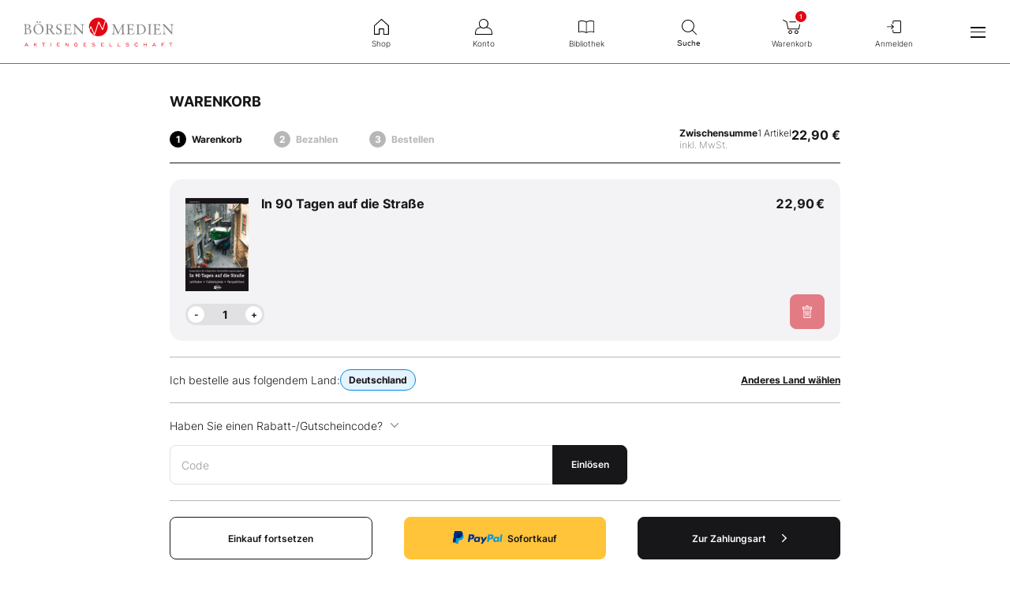

--- FILE ---
content_type: text/html; charset=utf-8
request_url: https://www.boersenmedien.de/warenkorb?emptycart=true
body_size: 7361
content:
<!DOCTYPE html>
<html lang="de">
<head>
    <link rel="dns-prefetch" href="//cdn.boersenmedien.com">
    <link rel="dns-prefetch" href="//images.boersenmedien.com">
    <link rel="preconnect" href="//cdn.boersenmedien.com">
    <link rel="preconnect" href="//images.boersenmedien.com">

    <meta charset="utf-8">
    <meta name="viewport" content="width=device-width, initial-scale=1.0, maximum-scale=1">
        <title>
            Warenkorb - Börsenmedien AG
        </title>
    <meta name="robots" content="index, follow, noodp">
    
    
    <link rel="apple-touch-icon" sizes="180x180" href="/apple-touch-icon.png">
    <link rel="icon" type="image/png" sizes="32x32" href="/favicon-32x32.png">
    <link rel="icon" type="image/png" sizes="16x16" href="/favicon-16x16.png">
    <link rel="manifest" href="/site.webmanifest">
    <link rel="mask-icon" href="/safari-pinned-tab.svg" color="#5bbad5">
    <meta name="msapplication-TileColor" content="#ffffff">
    <meta name="theme-color" content="#ffffff">
    
    
        <link rel="stylesheet" href="/css/site.min.css?v=l5xsinMaZOCVTvELDQU9KSkXJ_orNNZp7qovlhbJMxs">
    
</head>
<body>
    <header id="page-header">
        <div id="header-brand">
            <div class="navbar-brand">
                <div class="navbar-item">
                        <a href="/">
                            <img src="https://images.boersenmedien.com/images/c5d7372a-c271-40bd-aec3-d623f92fea4d.svg" alt="Börsenmedien AG">
                        </a>
                </div>
            </div>
                <a class="menu-item" role="menuitem" href="/Account/Login"><i class="icon icon-signin" aria-hidden="true"></i>Anmelden</a>
            <button class="hamburger" aria-haspopup="true" aria-expanded="false" aria-controls="header-main-nav" aria-label="Hauptmenü öffnen/schließen" type="button"><span></span><span></span><span></span></button>
        </div>   
        <nav role="menu" id="header-quick-nav" aria-label="Schnellnavigation">
            <ul>
                <li role="none">
                    <a role="menuitem" href="/"><i class="icon icon-shop" aria-hidden="true"></i>Shop</a>
                </li>
                <li role="none">
                    <a role="menuitem" href="https://konto.boersenmedien.com/" rel="noopener"><i class="icon icon-account" aria-hidden="true"></i>Konto</a>
                </li>
                <li role="none">
                    <a role="menuitem" href="https://konto.boersenmedien.com//produkte/bibliothek" rel="noopener"><i class="icon icon-library" aria-hidden="true"></i>Bibliothek</a>
                </li>
                <li role="none">
                    <button class="open-search" role="menuitem" aria-expanded="false" aria-controls="header-search" aria-label="Suche öffnen/schließen"><i class="icon icon-search" aria-hidden="true"></i>Suche</button>
                </li>
                <li role="none">
                        <a role="menuitem" href="/warenkorb"><i class="icon icon-cart-full" aria-hidden="true"></i>
                            <span class="cart-badge">1</span>
                            Warenkorb</a>
                </li>
                <li role="none" class="quick-nav-login">
                        <a class="menu-item" role="menuitem" href="/Account/Login"><i class="icon icon-signin" aria-hidden="true"></i>Anmelden</a>
                </li>
            </ul>
        </nav>
        <nav id="header-main-nav" class="navbar-menu" aria-label="Seitennavigation">
            <ul role="menu">
                <li role="none">
                    <div class="h-big"><a role="menuitem" href="/">Shop</a></div>
                </li>
                <li role="none">
                    <a class="menu-item" role="menuitem" href="/magazine"><i class="icon icon-magazine icon-grey" aria-hidden="true"></i>Magazine</a>
                </li>
                <li role="none">
                    <a class="menu-item" role="menuitem" href="/boersenbriefe"><i class="icon icon-newsletterservice icon-grey" aria-hidden="true"></i>Börsenbriefe</a>
                </li>
                <li role="none">
                    <a class="menu-item" role="menuitem" href="/aktienreports"><i class="icon icon-stockreport icon-grey" aria-hidden="true"></i>Aktien-Reports</a>
                </li>
                <li role="none">
                    <a class="menu-item" role="menuitem" href="/buecher"><i class="icon icon-book icon-grey" aria-hidden="true"></i>Bücher</a>
                </li>
                <li role="none">
                    <a class="menu-item" role="menuitem" href="/hebeltrader"><i class="icon icon-omega icon-grey" aria-hidden="true"></i>HEBELTRADER</a>
                </li>
                <li role="none">
                    <a class="menu-item" role="menuitem" href="/merchandise"><i class="icon icon-merchandise icon-grey" aria-hidden="true"></i>Merchandise</a>
                </li>
                <li role="none">
                    <a class="menu-item" role="menuitem" href="/gutscheine"><i class="icon icon-voucher icon-grey" aria-hidden="true"></i>Gutscheine</a>
                </li>
                <li role="none">
                    <hr>
                </li>
                <li role="none">
                    <div class="h-big"><a role="menuitem" href="https://konto.boersenmedien.com/">Konto</a></div>
                </li>
                <li role="none">
                    <a class="menu-item" role="menuitem" href="https://konto.boersenmedien.com//produkte/abonnements"><i class="icon icon-subscription icon-grey" aria-hidden="true"></i>Abonnements</a>
                </li>
                <li role="none">
                    <a class="menu-item" role="menuitem" href="https://konto.boersenmedien.com//produkte/bibliothek"><i class="icon icon-singlepurchase icon-grey" aria-hidden="true"></i>Einzelkäufe</a>
                </li>
                <li role="none">
                    <a class="menu-item" role="menuitem" href="https://konto.boersenmedien.com//produkte/benachrichtigungen"><i class="icon icon-notification icon-grey" aria-hidden="true"></i>Benachrichtigungen</a>
                </li>
                <li role="none">
                    <a class="menu-item" role="menuitem" href="https://konto.boersenmedien.com//konto"><i class="icon icon-accountinformation icon-grey" aria-hidden="true"></i>Kontoinformationen</a>
                </li>
                <li role="none">
                    <a class="menu-item" role="menuitem" href="https://konto.boersenmedien.com//konto/rechnungen"><i class="icon icon-invoice icon-grey" aria-hidden="true"></i>Rechnungen</a>
                </li>
                <li role="none">
                    <a class="menu-item" role="menuitem" href="https://konto.boersenmedien.com//konto/passwort"><i class="icon icon-password icon-grey" aria-hidden="true"></i>Passwort ändern</a>
                </li>
                <li role="none">
                    <hr>
                </li>
                    <li role="none">
                        <a class="menu-item" role="menuitem" href="/Account/Login"><i class="icon icon-signin icon-grey" aria-hidden="true"></i>Anmelden</a>
                    </li>
                <li role="none">
                    <hr>
                </li>
                <li role="none">
                    <div class="h-small">Kundenservice</div>
                </li>
                <li role="none">
                    <a class="menu-item" role="menuitem" href="/faq.html"><i class="icon icon-comment icon-grey" aria-hidden="true"></i>FAQ</a>
                </li>
                <li role="none">
                    <a class="menu-item" role="menuitem" href="/Support/kontakt"><i class="icon icon-contact icon-grey" aria-hidden="true"></i>Kontakt</a>
                </li>
                <li role="none">
                    <a class="menu-item" role="menuitem" href="tel:+4992219051110"><i class="icon icon-phone icon-grey" aria-hidden="true"></i>+49 9221 9051 - 110</a>
                </li>
                <li role="none">
                    <hr>
                </li>
                <li role="none">
                    <div class="h-small">Folgen Sie uns</div>
                </li>
                <li class="social-media" role="none">
                    <a role="menuitem" href="https://www.facebook.com/aktionaer" rel="noopener" target="_blank" title="Facebook"><i class="icon icon-facebook icon-grey" aria-hidden="true"></i></a>
                    <a role="menuitem" href="https://twitter.com/aktionaer" rel="noopener" target="_blank" title="Twitter"><i class="icon icon-twitter icon-grey" aria-hidden="true"></i></a>
                    <a role="menuitem" href="https://www.instagram.com/deraktionaer/" rel="noopener" target="_blank" title="Instagram"><i class="icon icon-instagram icon-grey" aria-hidden="true"></i></a>
                    <a role="menuitem" href="https://www.youtube.com/c/DERAKTION%C3%84RTV1/videos" rel="noopener" target="_blank" title="YouTube"><i class="icon icon-youtube icon-grey" aria-hidden="true"></i></a>
                    <a role="menuitem" href="https://www.tiktok.com/@deraktionaer" rel="noopener" target="_blank" title="TikTok"><i class="icon icon-tiktok icon-grey" aria-hidden="true"></i></a>
                    <a role="menuitem" href="https://www.linkedin.com/showcase/der_aktion%C3%A4r/" rel="noopener" target="_blank" title="LinkedIn"><i class="icon icon-linkedin icon-grey" aria-hidden="true"></i></a>
                </li>
            </ul>
        </nav>
        <div id="header-search">
            <form method="get" class="plain" role="search" action="/suchen/entdecken">
                <input type="search" name="q" required maxlength="120">
                <button type="submit"><i class="icon icon-search icon-grey" aria-hidden="true"></i>Suchen</button>
            </form>
            <button class="close-search" aria-label="Suche öffnen/schließen"><i class="icon icon-close icon-grey" aria-hidden="true"></i>Schnellnavigation</button>
        </div>
    </header>
    <main>
    
<div class="container  container-short">
    
<section class="cart-header">
    <h1>
        Warenkorb
    </h1>

    <div class="grid-container grid-md-2">
        <ol>
                    <li>Warenkorb</li>
                    <li class="disabled">Bezahlen</li>
                    <li class="disabled">Bestellen</li>
        </ol>
        <div class="subtotal">
            <span>
                <strong>
Zwischensumme                </strong><br />
                <small>inkl. MwSt.</small>
            </span>
            <span>
                1 Artikel
            </span>
                <span class="subtotal-price">
                    <strong>22,90 &euro;</strong>
                </span>
        </div>
    </div>
</section>


        <section class="cart-items bordered-section">
                
<article class="cart-item content-box">
    <div>        
        <div class="cart-item-detail cart-item-detail-image">
            <h3>
                In 90 Tagen auf die Stra&#xDF;e<br />
            </h3>
                <img src="https://images.boersenmedien.com/images/cf962f8e-b65e-44a2-8de7-b80554487919.jpg?w=400&webp=true" alt="In 90 Tagen auf die Stra&#xDF;e" title="In 90 Tagen auf die Stra&#xDF;e" />                
            
        </div>
        



            <div class="cart-item-quantity quantity-input">
                <a class="button" href="/warenkorb/ad9b6616-e56b-4b76-8249-d78e86322714/verringern">-</a>
                <input type="number" value="1" readonly disabled>
                <a class="button" href="/warenkorb/ad9b6616-e56b-4b76-8249-d78e86322714/erhoehen">+</a>
            </div>
    </div>
    <a class="button button-danger cart-item-remove" data-gtmr="[base64]" href="/warenkorb/ad9b6616-e56b-4b76-8249-d78e86322714/entfernen"><i class="icon icon-white icon-trash" aria-hidden="true"></i></a>
    
    <div class="cart-item-price">
        <strong>22,90&thinsp;&euro;</strong>
    </div>

</article>
        </section>
    <section class="bordered-section country-selection">
        <div class="no-wrap">
            Ich bestelle aus folgendem Land:
        </div>
        <div class="tag-list">
                
<a class="tag active" href="/warenkorb/land/1">Deutschland</a>
        </div>
        <div>
            <small><a class="underlined no-wrap" href="#country" onclick="return showHideCountryModal();">Anderes Land wählen</a></small>
        </div>
    </section>
    
<div class="modal" id="cartCountryModal">
    <div class="modal-content">
        <button onclick="return showHideCountryModal()" class="button button-secondary modal-close"><i class="icon icon-close" aria-hidden="true"></i></button>
        <p><br />
            Ihr Land wird nicht angezeigt? Dann kontaktieren Sie bitte unseren <a href="/support/kontakt/">Kundenservice</a> unter <a href="mailto:kundenservice@boersenmedien.de">kundenservice@boersenmedien.de</a>.
            <br />
        </p>
        <div class="tag-list">
                
<a class="tag active" href="/warenkorb/land/1">Deutschland</a>
        </div>
    </div>
</div>

        <section class="cart-code bordered-section">
            <details open>
                <summary>
                    Haben Sie einen Rabatt-/Gutscheincode?<i class="icon icon-arrow icon-grey" aria-hidden="true"></i>
                </summary>
                <div class="cart-code-form">
                    
<form method="post" data-form="{&quot;reload&quot;:false}" action="/warenkorb/code">
    <div class="cart-error validation-summary-valid" data-valmsg-summary="true"><ul><li style="display:none"></li>
</ul></div>
    <div class="field text-field">
        <input type="text" placeholder="." maxlength="128" required data-val="true" data-val-maxlength="The Code field must not be longer as 128 characters." data-val-maxlength-max="128" data-val-minlength="The Code field must be at least 3 characters long." data-val-minlength-min="3" data-val-required="The code field is required." id="Code" name="Code" value="">
        <label for="Code">Code</label>
    </div>
    <button type="submit" class="button button-primary">Einlösen</button>
<input name="__RequestVerificationToken" type="hidden" value="CfDJ8Dh85UkXXe5BiW3TY5ef3aZt0IOYQ2rfcpAz6vWBlOkt3WJeuUmfxSvtktYJ5LgQ5rCq_7VdrwkyoHHZiBKysim8M49K6ZpAFuOmywHypbdqhM5Exa4tB_fiBxTF_YtET_SiwlAgM05MvAeuIe5OelY" /></form>
                </div>           
            </details>
            <div class="cart-code-list cart-items">
            </div>
        </section>
        <section>
            <div class="grid-container grid-2 grid-md-3 grid-rtl">
                    <a class="button button-primary" href="/warenkorb/kontoauswahl">Zur Zahlungsart <i class="icon icon-arrow icon-white" aria-hidden="true"></i></a>

                    <a class="button button-paypal" href="/zahlungsmethode/paypal/express/cart">
                        <img src="https://images.boersenmedien.com/images/74d4a911-0acd-4505-abbe-7e50458f125b.svg" alt="Paypal" title="Paypal" /> Sofortkauf
                    </a>
                <a href="/" class="button button-secondary">Einkauf fortsetzen</a>
            </div>
        </section>
</div>


    </main>

    <footer id="page-footer">
        <div class="container">
            <div id="footer-service">
                <a id="footer-logo" href="/">
                    <img src="https://images.boersenmedien.com/images/7a4ecc91-2c70-49ee-9efd-3d6ba347aa70.svg" alt="Börsenmedien AG">
                </a>
                <div>
                    Bei Fragen nutzen Sie bitte unsere FAQ oder wenden Sie sich an unser Team vom Kundenservice:
                    <ul>
                        <li><i class="icon icon-red icon-question" aria-hidden="true"></i> <a class="underlined" href="/faq.html">FAQ</a></li>
                        <li><i class="icon icon-red icon-contact" aria-hidden="true"></i> <a class="underlined" href="/Support/kontakt"> Kontaktformular</a></li>
                        <li><i class="icon icon-red icon-phone" aria-hidden="true"></i> <a class="underlined" href="tel:+4992219051110">+49 9221 9051 - 110</a></li>
                    </ul>
                </div>
            </div>
            <div id="footer-socialmedia">
                <div class="hide-mobile show-desktop">      
                    <span>Folgen Sie uns auf Social Media:</span>
                    <a class="socialmedia-link" href="https://www.facebook.com/aktionaer" rel="noopener" target="_blank" title="Facebook"><i class="icon icon-white icon-facebook" aria-hidden="true"></i></a>
                    <a class="socialmedia-link" href="https://twitter.com/aktionaer" rel="noopener" target="_blank" title="Twitter"><i class="icon icon-white icon-twitter" aria-hidden="true"></i></a>
                    <a class="socialmedia-link" href="https://www.instagram.com/deraktionaer/" rel="noopener" target="_blank" title="Instagram"><i class="icon icon-white icon-instagram" aria-hidden="true"></i></a>
                    <a class="socialmedia-link" href="https://www.youtube.com/c/DERAKTION%C3%84RTV1/videos" rel="noopener" target="_blank" title="YouTube"><i class="icon icon-white icon-youtube" aria-hidden="true"></i></a>
                    <a class="socialmedia-link" href="https://www.tiktok.com/@deraktionaer" rel="noopener" target="_blank" title="TikTok"><i class="icon icon-white icon-tiktok" aria-hidden="true"></i></a>
                    <a class="socialmedia-link" href="https://www.linkedin.com/showcase/der_aktion%C3%A4r/" rel="noopener" target="_blank" title="LinkedIn"><i class="icon icon-white icon-linkedin" aria-hidden="true"></i></a>
                </div>
                <div>Erfahren Sie mehr über unser Unternehmen: <a class="corporate-link attention" href="https://www.boersenmedien.com" target="_blank" rel="noopener nofollow"><strong>www.boersenmedien.com</strong></a></div>
            </div>
            <div id="footer-nav" class="hide-mobile show-desktop">
                <div class="row grid-container">
                    <div class="text-right"><strong class="subhead">Shop</strong></div>
                    <div>
                        <ul class="grid-container grid-lg-vertical-4">
                            <li><a href="/magazine">Magazine</a></li>
                            <li><a href="/boersenbriefe">Börsenbriefe</a></li>
                            <li><a href="/aktienreports">Aktien-Reports</a></li>
                            <li><a href="/buecher">Bücher</a></li>
                            <li><a href="/hebeltrader">HEBELTRADER</a></li>
                            <li><a href="/merchandise">Merchandise</a></li>
                            <li><a href="/gutscheine">Gutscheine</a></li>
                        </ul>
                    </div>
                    <div class="text-right"><strong class="subhead">Konto</strong></div>
                    <div>
                        <ul class="grid-container grid-lg-vertical-3">
                            <li><a href="https://konto.boersenmedien.com//produkte/abonnements">Abonnements</a></li>
                            <li><a href="https://konto.boersenmedien.com//produkte/bibliothek?page=1">Einzelkäufe</a></li>
                            <li><a href="https://konto.boersenmedien.com//produkte/benachrichtigungen">Benachrichtigungen</a></li>
                            <li><a href="https://konto.boersenmedien.com//konto">Kontoinformationen</a></li>
                            <li><a href="https://konto.boersenmedien.com//konto/rechnungen">Rechnungen</a></li>
                            <li><a href="https://konto.boersenmedien.com//konto/passwort">Passwort ändern</a></li>
                        </ul>
                    </div>
                </div>
            </div>
            <div id="footer-brands" class="hide-mobile show-desktop">
                <ul class="logo-list">
                    <li><a href="https://www.deraktionaer.de" target="_blank" rel="noopener" class="logo logo-white logo-deraktionaer" title="DER AKTIONÄR"></a></li>
                    <li><a href="https://www.boerse-online.de" target="_blank" rel="noopener" class="logo logo-white logo-boerseonline" title="Börse Online"></a></li>
                    <li><a href="https://www.eurams.de" target="_blank" rel="noopener" class="logo logo-white logo-euroamsonntag" title="€uro am Sonntag"></a></li>
                    <li><a href="https://www.boersenmedien.de/magazine/euro/einzelausgaben" rel="noopener" class="logo logo-white logo-euro" title="€uro"></a></li>
                    <li><a href="https://www.finanztreff.de" target="_blank" rel="noopener" class="logo logo-white logo-finanztreff" title="finanztreff.de"></a></li>
                    <li><a href="https://www.boersenmedien.de/buecher" class="logo logo-white logo-plassenbuchverlage" title="Plassen Buchverlage"></a></li>
                </ul>
            </div>
            <div id="footer-copy">
                <div>
                    &copy; Copyright &middot; Börsenmedien AG &middot; Kulmbach &middot; Alle Rechte vorbehalten.
                </div>
                <div>
                    <ul>
                        <li><a href="/impressum.html">Impressum</a></li>
                        <li><a href="/datenschutz.html">Datenschutz</a></li>
                        <li><a href="/agb.html">AGB</a></li>
                        <li><a href="/barrierefreiheitserklaerung.html">Barrierefreiheit</a></li>
                            <li><a href="#" onclick="window._sp_.gdpr.loadPrivacyManagerModal(819813, 'vendors');">Datenschutzeinstellungen</a></li>    
                    </ul>
                </div>
            </div>
        </div>
    </footer>

    <div class="hidden user-cart" data-cart="W3siaXRlbSI6IjE5MTYiLCJwcmljZSI6MCwicXVhbnRpdHkiOjF9XQ=="></div>
    <div class="loading-container">
    <div class="loading-info">
        <span></span>
        <span></span>
        <span></span>
    </div>
</div>
        <script>function _typeof(t){return(_typeof="function"==typeof Symbol&&"symbol"==typeof Symbol.iterator?function(t){return typeof t}:function(t){return t&&"function"==typeof Symbol&&t.constructor===Symbol&&t!==Symbol.prototype?"symbol":typeof t})(t)}!function(){for(var t,e,o=[],n=window,r=n;r;){try{if(r.frames.__tcfapiLocator){t=r;break}}catch(t){}if(r===n.top)break;r=n.parent}t||(function t(){var e=n.document,o=!!n.frames.__tcfapiLocator;if(!o)if(e.body){var r=e.createElement("iframe");r.style.cssText="display:none",r.name="__tcfapiLocator",e.body.appendChild(r)}else setTimeout(t,5);return!o}(),n.__tcfapi=function(){for(var t=arguments.length,n=new Array(t),r=0;r<t;r++)n[r]=arguments[r];if(!n.length)return o;"setGdprApplies"===n[0]?n.length>3&&2===parseInt(n[1],10)&&"boolean"==typeof n[3]&&(e=n[3],"function"==typeof n[2]&&n[2]("set",!0)):"ping"===n[0]?"function"==typeof n[2]&&n[2]({gdprApplies:e,cmpLoaded:!1,cmpStatus:"stub"}):o.push(n)},n.addEventListener("message",(function(t){var e="string"==typeof t.data,o={};if(e)try{o=JSON.parse(t.data)}catch(t){}else o=t.data;var n="object"===_typeof(o)?o.__tcfapiCall:null;n&&window.__tcfapi(n.command,n.version,(function(o,r){var a={__tcfapiReturn:{returnValue:o,success:r,callId:n.callId}};t&&t.source&&t.source.postMessage&&t.source.postMessage(e?JSON.stringify(a):a,"*")}),n.parameter)}),!1))}();</script>
        <script>
        window._sp_queue = [];
        window._sp_ = {
            config: {
                accountId: 1899,
                baseEndpoint: 'https://cdn.privacy-mgmt.com',
                propertyHref: 'https://www.boersenmedien.de',
                campaignEnv: 'prod',
                gdpr: { },
                targetingParams: {
                    member: 'false'
                }
            }
        }
        </script>
    
    
        <script src="/js/site.min.js?v=uFxPbzzVPSdE_bY-L6bXNR8mKljP8xm8hxGVweY-viI"></script>
    
        <script src='https://cdn.privacy-mgmt.com/unified/wrapperMessagingWithoutDetection.js' async></script>        
    
    <script>
        function formPost(d) {
            if (d.reload)
                location.reload();
        }
        function showHideCountryModal() {
            document.getElementById('cartCountryModal').classList.toggle('active');
            return false;
        }

        document.querySelectorAll('[data-gtmr]').forEach((el, i) => {
            el.addEventListener('click', (e) => {
                sendGtmData(JSON.parse(atob(el.getAttribute('data-gtmr'))));
                e.preventDefault = true;
            });
        });
        document.querySelectorAll('.form-bonus select').forEach((el, i) => {
            el.addEventListener('change', (e) => {
                parents(e.target, '.form-bonus')[0].requestSubmit();
            })
        })

        sendGtmData({"event":"view_cart","ecommerce":{"currency":"EUR","value":0,"items":[{"item_id":"462","item_name":"In 90 Tagen auf die Stra\u00DFe","price":0,"quantity":1,"item_variant":""}]}});
    </script>



        <script type="text/javascript">
            site.loginUrl = 'aHR0cHM6Ly9sb2dpbi5ib2Vyc2VubWVkaWVuLmRlLw==';
            site.apiKey = 'ZDk0MDY2ZTgtMTYyMS00ZDA2LThiM2ItMjZlODdhMTU4NGUy';
            site.checkSignInStatus = true;
        </script>
</body>
</html>


--- FILE ---
content_type: image/svg+xml
request_url: https://images.boersenmedien.com/images/0559d160-02cd-4579-9afb-e3d5d1840a46.svg
body_size: 395
content:
<?xml version="1.0" encoding="utf-8"?>
<svg version="1.1" xmlns="http://www.w3.org/2000/svg" xmlns:xlink="http://www.w3.org/1999/xlink" x="0px" y="0px"
	 viewBox="0 0 18.9 17.9" xml:space="preserve">
<g>
	<path fill="#000000" d="M13.9,7.7c-0.3,0-0.5,0-0.8,0.1c-0.6-0.4-1.4-0.7-2.3-0.9c0.6-0.7,1-1.7,1-2.7C11.8,1.9,9.9,0,7.6,0
		S3.4,1.9,3.4,4.2c0,1.1,0.4,2,1,2.7C0.8,7.6,0,9.7,0,13.1v0.5h8.8c0.4,2.4,2.5,4.3,5,4.3c2.8,0,5.1-2.3,5.1-5.1
		C19,10,16.7,7.7,13.9,7.7z M7.6,1c1.8,0,3.2,1.4,3.2,3.2S9.4,7.4,7.6,7.4S4.4,6,4.4,4.2S5.8,1,7.6,1z M5.4,7.8
		C6,8.2,6.8,8.4,7.6,8.4c0.8,0,1.5-0.2,2.2-0.6c0.7,0.1,1.4,0.2,1.9,0.4C10,9,8.9,10.7,8.8,12.6H1C1.1,9.7,1.9,8.2,5.4,7.8z
		 M13.9,16.8c-2.3,0-4.1-1.8-4.1-4.1s1.8-4.1,4.1-4.1c2.2,0,4.1,1.8,4.1,4.1S16.1,16.8,13.9,16.8z"/>
	<rect x="13.4" y="12.1" fill="#000000" width="1" height="3.3"/>
	<rect x="13.4" y="10.1" fill="#000000" width="1" height="1"/>
</g>
</svg>


--- FILE ---
content_type: application/javascript
request_url: https://login.boersenmedien.de/remote/status?apiKey=d94066e8-1621-4d06-8b3b-26e87a1584e2&callback=jsonp_callback_1768362353919
body_size: 317
content:
jsonp_callback_1768362353919({"signin":false,"v":"Zrqc464+342DLAGbVkXOPCaDNTH7lOf/fY48GRVm5q2jVwI/iNoLdj7wpZ+MVOeLhSxRXtueaTrzMNKswNtsLmlYq6mOov4cf9TKueZ9r0DgjDWB3CQyyULGX70jRsJcYNhbW+yZaNqbM/eW5XCWIGbjmOuYghIp8H3TY2tbmzieqymboMpPOmRLGqJ7ady8/1zTuw54Oa5gKH41wGWGicDTMtP66NsobuEC+UWNOljBXih99N9LtEEWrQMD/zUOcZ9eU2iZk1SyDIVr1huA41sDsZBBuqJ19JlYAUCKz88RxkqPwIrjZahVMdDxCGfr0dOC9Uf2MHyLXPYH76A+Rg=="});

--- FILE ---
content_type: image/svg+xml
request_url: https://images.boersenmedien.com/images/50c2b8f0-ff83-4866-bc45-86a18306986d.svg
body_size: 1111
content:
<?xml version="1.0" encoding="utf-8"?>
<svg version="1.1" xmlns="http://www.w3.org/2000/svg" xmlns:xlink="http://www.w3.org/1999/xlink" x="0px" y="0px"
	 viewBox="0 0 39.667 50" xml:space="preserve">
<g>
	<path fill="#000000" d="M38.195,5.6h-6.178h-6.178c-0.046-0.734-0.217-1.444-0.508-2.102s-0.701-1.262-1.225-1.786
		C22.965,0.571,21.399,0,19.833,0s-3.132,0.571-4.273,1.712c-0.525,0.525-0.934,1.13-1.225,1.787
		c-0.29,0.657-0.461,1.367-0.507,2.101H7.65H1.472c-0.407,0-0.775,0.165-1.041,0.431C0.165,6.297,0,6.665,0,7.072v3.54v3.54
		c0,0.407,0.165,0.775,0.431,1.041c0.266,0.266,0.634,0.431,1.041,0.431h1.255h1.255l0.633,16.481l0.633,16.481
		c0.015,0.395,0.185,0.749,0.45,1.004S6.324,50,6.72,50h6.557h6.557h6.557h6.557c0.395,0,0.755-0.156,1.021-0.411
		s0.436-0.608,0.451-1.004l0.634-16.481l0.634-16.481h1.255h1.255c0.407,0,0.775-0.165,1.041-0.431
		c0.266-0.266,0.431-0.634,0.431-1.041v-3.54v-3.54c0-0.407-0.165-0.775-0.431-1.041C38.97,5.765,38.602,5.6,38.195,5.6z
		 M17.641,3.793c0.586-0.586,1.389-0.88,2.192-0.88c0.803,0,1.606,0.294,2.194,0.881c0.245,0.245,0.431,0.527,0.567,0.832
		c0.136,0.306,0.221,0.635,0.264,0.973h-3.024H16.81c0.043-0.339,0.128-0.668,0.264-0.974C17.209,4.321,17.396,4.038,17.641,3.793z
		 M31.528,47.056h-5.848h-5.848h-5.849H8.135L7.532,31.341L6.928,15.626h6.452h6.452h6.453h6.453l-0.605,15.715L31.528,47.056z
		 M6.723,12.68h-16.89H2.944v-2.068V8.544h16.89h16.89v2.068V12.68z"/>
	<path  fill="#000000" d="M18.361,21.639v9.53v9.53c0,0.407,0.165,0.775,0.431,1.041c0.266,0.266,0.634,0.431,1.041,0.431
		s0.775-0.165,1.041-0.431c0.266-0.266,0.431-0.634,0.431-1.041v-9.53v-9.53c0-0.407-0.165-0.775-0.431-1.041
		c-0.266-0.266-0.634-0.431-1.041-0.431s-0.775,0.165-1.041,0.431C18.525,20.865,18.361,21.233,18.361,21.639z"/>
	<path fill="#000000" d="M12.68,20.169c-0.406,0.02-0.765,0.203-1.018,0.482c-0.253,0.279-0.399,0.655-0.379,1.061l0.475,9.531
		l0.475,9.531c0.02,0.392,0.193,0.742,0.457,0.993s0.622,0.404,1.012,0.404c0.012,0,0.025,0,0.037,0
		c0.013,0,0.025-0.001,0.037-0.003c0.406-0.02,0.765-0.203,1.018-0.482c0.253-0.279,0.399-0.655,0.379-1.062l-0.475-9.53
		l-0.475-9.53c-0.021-0.406-0.209-0.771-0.492-1.026C13.45,20.284,13.075,20.138,12.68,20.169z"/>
	<path fill="#000000" d="M25.891,42.169c0.011,0.001,0.024,0.002,0.036,0.003c0.012,0,0.024,0,0.036,0c0.39,0,0.747-0.153,1.013-0.405
		c0.265-0.252,0.438-0.602,0.456-0.995l0.474-9.53l0.474-9.53c0.02-0.406-0.126-0.782-0.378-1.061
		c-0.253-0.279-0.612-0.462-1.019-0.482c-0.388-0.012-0.764,0.135-1.047,0.386s-0.475,0.607-0.493,1.011l-0.474,9.531l-0.474,9.531
		c-0.02,0.405,0.126,0.78,0.378,1.059C25.125,41.967,25.484,42.149,25.891,42.169z"/>
</g>
</svg>


--- FILE ---
content_type: image/svg+xml
request_url: https://images.boersenmedien.com/images/c1cafa09-c0d0-480f-8fd3-40d08a7504e5.svg
body_size: 5605
content:
<?xml version="1.0" encoding="UTF-8"?><svg id="uuid-ffb1fda1-eff8-424b-8ef0-d96d7776d6d3" xmlns="http://www.w3.org/2000/svg" viewBox="0 0 593.23 120.84"><g id="uuid-1e23225f-d6f8-423e-89e1-ce270661a4ac"><path d="m213.51,32.03s-.76-.34-1.73-.75c-1.3-.54-2.32-.92-3.03-1.12-.72-.21-1.89-.51-3.36-.75-1.53-.25-3.05-.37-4.51-.37-2.73,0-5.3.56-7.64,1.67-2.32,1.1-4.4,2.73-6.16,4.84v-5.45h-25.62v13.92h8.72v32.86h-7.17v13.92h32.93v-13.92h-8.19v-14.69c0-4.5,1.05-8.66,2.96-11.7,2.33-3.73,5.76-5.61,10.18-5.61.42,0,.91.06,1.46.17.48.1,1.01.24,1.57.42.16.05.4.13.6.21l.61.22,8.75-13.69-.36-.16Z" style="stroke-width:0px;"/><path d="m268.63,49.04c-1.14-3.67-2.81-6.92-4.96-9.68-2.68-3.44-6.12-6.09-10.2-7.87-4.07-1.78-8.76-2.68-13.92-2.68-9.3,0-17.66,3.26-23.55,9.17-5.89,5.91-9.13,14.31-9.13,23.64,0,4.07.63,7.96,1.87,11.54,1.24,3.59,3.05,6.75,5.39,9.39,2.74,3.1,6.19,5.49,10.25,7.1,4.05,1.61,8.67,2.42,13.74,2.42s9.56-.79,13.62-2.35c4.07-1.56,7.59-3.88,10.46-6.89,2.62-2.75,4.65-6.07,6.05-9.85,1.39-3.78,2.1-7.89,2.1-12.22,0-4.12-.58-8.06-1.72-11.72Zm-30.18,27.83c-4.53,0-8.01-1.67-10.35-4.96-1.93-2.72-3-6.53-3-10.72,0-2.18.28-6.4,2.18-10.15,2.36-4.67,6.41-7.03,12.06-7.03,4.11,0,7.3,1.33,9.49,3.96,2.2,2.65,3.31,6.52,3.31,11.51,0,2.37-.29,6.91-2.23,10.71-2.26,4.43-6.12,6.68-11.46,6.68Z" style="stroke-width:0px;"/><path d="m100.72,87.1c-4.09-4.46-6.25-10.98-6.25-18.85v-22.37h-13.33s7.56-17.64,7.56-17.64h23.35c-5.13-8.24-12.23-15.09-20.65-19.98C82.3,2.99,71.68,0,60.42,0c-16.68,0-31.79,6.76-42.72,17.7C6.76,28.63,0,43.73,0,60.42s6.76,31.79,17.69,42.72c10.93,10.93,26.04,17.7,42.72,17.7,11.25,0,21.78-3.07,30.8-8.43,8.07-4.79,14.91-11.41,19.99-19.28-4.19-1.04-7.76-3.06-10.48-6.03ZM15.52,50.61v-5.36c.31,0,3.52,0,6.66,0,3.14,0,6.21,0,6.21,0l.04-.1.04-.1c1.39-3.41,3.25-6.56,5.53-9.39,2.28-2.83,4.97-5.33,8-7.43,3.15-2.17,6.56-3.83,10.15-4.95,3.59-1.12,7.36-1.69,11.19-1.69s7.81.6,11.48,1.77,7.15,2.91,10.35,5.19c.06.04.11.08.17.12s.11.08.17.12h0s0,0,0,0c0,0-1.36,3.19-2.77,6.48s-2.85,6.68-3.02,7.08c0,0,0,0-.01-.01s0,0,0,0c0,0-.04-.04-.09-.09s-.11-.11-.16-.15c-2.19-2.06-4.71-3.65-7.44-4.73s-5.66-1.65-8.67-1.65c-3.57,0-7.09.84-10.27,2.39-3.18,1.55-6.02,3.8-8.24,6.62l-.2.26-.2.26s8.29,0,16.71,0,16.94,0,17.41,0c-.17.4-1.28,2.99-2.36,5.53s-2.14,5.01-2.22,5.19H15.52v-5.36Zm76.59,32.96s0,0,0,0c0,0-.02.02-.05.05-.03.03-.06.07-.08.09-3.59,4.19-7.99,7.49-12.87,9.73s-10.24,3.45-15.76,3.45c-4.09,0-8.07-.64-11.85-1.89-3.78-1.25-7.36-3.11-10.62-5.55-3.12-2.32-5.86-5.14-8.13-8.29s-4.05-6.65-5.24-10.33l-.04-.11-.04-.11s-2.83,0-5.73-.01c-2.9,0-5.88-.01-6.19-.01v-10.72c.31,0,14.27,0,28.27,0s28.04,0,28.51,0c-.17.4-1.28,2.99-2.36,5.53-1.08,2.53-2.14,5.01-2.22,5.19h-25l.14.24.14.24c2.1,3.61,5.1,6.53,8.62,8.56,3.52,2.02,7.55,3.14,11.72,3.14,3.65,0,7.16-.82,10.31-2.36s5.97-3.79,8.22-6.66c.02-.03.04-.06.07-.09s.04-.06.07-.09h0s0-.02,0-.02c0,0,2.42,2.4,4.89,4.86s4.99,4.96,5.19,5.15c0,0,0,0,0,0Z" style="stroke-width:0px;"/><path d="m312.88,85.32c-.17-.09-.3-.2-.39-.34s-.13-.29-.13-.47l-.39-5.01-.39-5.01c-.09-1.04.04-1.87.33-2.45s.74-.89,1.3-.89c.47,0,.92.2,1.36.61s.84,1.02,1.23,1.83c2.02,4.24,4.49,7.54,7.19,9.78s5.62,3.41,8.55,3.41,5.44-1.11,7.22-2.95,2.84-4.41,2.84-7.35c0-2.66-.92-5.1-3.04-7.63s-5.43-5.15-10.2-8.17c-5.89-3.79-9.87-7.13-12.37-10.44s-3.54-6.58-3.54-10.24c0-4.74,1.74-8.6,4.56-11.28s6.71-4.17,11.01-4.17c2.41,0,5.59.47,8.5,1.15s5.56,1.56,6.89,2.37c.17.18.3.29.4.42s.16.26.2.49l.69,5.6.69,5.6v.09c0,.32-.19.65-.48.91s-.68.44-1.06.44c-.47,0-.95-.2-1.39-.59s-.85-.95-1.19-1.67c-1.72-3.25-3.81-5.89-6.08-7.72-2.28-1.83-4.75-2.84-7.24-2.84s-4.69,1.02-6.31,2.69-2.63,4-2.63,6.61c0,2.48.8,4.67,2.8,7s5.2,4.79,10.02,7.81c6.32,3.93,10.47,7.22,13.04,10.53s3.56,6.63,3.56,10.6c0,5.28-1.76,9.6-4.75,12.59s-7.2,4.66-12.1,4.66c-2.84,0-5.91-.54-9.07-1.56s-6.41-2.5-9.59-4.4Z" style="stroke-width:0px;"/><path d="m354.07,68.43c0-6.28,1.83-11.9,5.05-15.95s7.85-6.54,13.44-6.54,10.32,2.3,13.92,6.32,5.86,9.75,5.86,16.62c0,6.23-1.89,11.78-5.18,15.78s-7.98,6.43-13.57,6.43-10.26-2.26-13.79-6.22-5.73-9.63-5.73-16.45Zm31.56,2.17c0-5.96-1.38-11.15-3.74-14.85s-5.72-5.92-9.67-5.92c-3.27,0-6.13,1.51-8.17,4.36s-3.27,7.02-3.27,12.35c0,6,1.33,11.18,3.65,14.84s5.63,5.84,9.59,5.84c3.14,0,6.04-1.42,8.16-4.21s3.45-6.94,3.45-12.4Z" style="stroke-width:0px;"/><path d="m394.58,88.93c0-.45.13-.81.35-1.07s.55-.42.93-.46c2.15-.27,3.48-.9,4.28-2.32s1.05-3.64,1.05-7.07v-16.17c0-3.97-.32-6.3-1.19-7.83s-2.29-2.28-4.48-3.09c-.34-.13-.6-.32-.77-.55s-.26-.53-.26-.89c0-.32.11-.56.3-.74s.47-.29.82-.34c1.72-.18,3.46-.43,5.2-.77s3.48-.77,5.2-1.31c.09-.04.17-.07.25-.08s.14-.01.18-.01c.34,0,.58.13.73.36s.21.54.21.9v5.6c0,.41.06.7.18.89s.29.28.51.28c.17,0,.34-.04.52-.15s.34-.26.52-.49c1.72-2.35,3.81-4.27,6.02-5.6s4.56-2.08,6.79-2.08c3.27,0,5.98,1.26,7.87,3.43s2.97,5.24,2.97,8.85v19.78c0,3.43.26,5.64,1.04,7.07s2.1,2.05,4.2,2.32c.43.04.77.2,1.01.46s.36.62.36,1.07c0,.36-.11.68-.32.9s-.54.36-.97.36h-17.11c-.43,0-.75-.14-.97-.36s-.32-.54-.32-.9c0-.45.13-.81.36-1.07s.58-.42,1.01-.46c2.11-.27,3.44-.9,4.25-2.32s1.09-3.64,1.09-7.07v-15.08c0-3.48-.67-6.14-1.95-7.94s-3.17-2.72-5.62-2.72c-1.89,0-4.71,1.26-7.05,3.27s-4.21,4.76-4.21,7.74v14.72c0,3.43.28,5.64,1.09,7.07s2.14,2.05,4.25,2.32c.43.04.77.2,1.01.46s.37.62.37,1.07c0,.36-.11.68-.32.9s-.54.36-.97.36h-17.11c-.43,0-.75-.14-.97-.36s-.32-.54-.32-.9Z" style="stroke-width:0px;"/><path d="m442.91,88.93c0-.45.13-.81.35-1.07s.55-.42.93-.46c2.15-.27,3.48-.9,4.28-2.32s1.05-3.64,1.05-7.07v-16.17c0-3.97-.32-6.3-1.19-7.83s-2.29-2.28-4.48-3.09c-.34-.13-.6-.32-.77-.55s-.26-.53-.26-.89c0-.32.11-.56.3-.74s.47-.29.82-.34c1.72-.18,3.46-.43,5.2-.77s3.48-.77,5.2-1.31c.09-.04.17-.07.25-.08s.14-.01.18-.01c.34,0,.58.13.73.36s.21.54.21.9v5.6c0,.41.06.7.18.89s.29.28.51.28c.17,0,.34-.04.52-.15s.34-.26.52-.49c1.72-2.35,3.81-4.27,6.02-5.6s4.56-2.08,6.79-2.08c3.27,0,5.98,1.26,7.87,3.43s2.97,5.24,2.97,8.85v19.78c0,3.43.26,5.64,1.04,7.07s2.1,2.05,4.2,2.32c.43.04.77.2,1.01.46s.36.62.36,1.07c0,.36-.11.68-.32.9s-.54.36-.97.36h-17.11c-.43,0-.75-.14-.97-.36s-.32-.54-.32-.9c0-.45.13-.81.36-1.07s.58-.42,1.01-.46c2.11-.27,3.44-.9,4.25-2.32s1.09-3.64,1.09-7.07v-15.08c0-3.48-.67-6.14-1.95-7.94s-3.17-2.72-5.62-2.72c-1.89,0-4.71,1.26-7.05,3.27s-4.21,4.76-4.21,7.74v14.72c0,3.43.28,5.64,1.09,7.07s2.14,2.05,4.25,2.32c.43.04.77.2,1.01.46s.37.62.37,1.07c0,.36-.11.68-.32.9s-.54.36-.97.36h-17.11c-.43,0-.75-.14-.97-.36s-.32-.54-.32-.9Z" style="stroke-width:0px;"/><path d="m492.36,79.09v-26.19c0-.68-.09-1.11-.46-1.37s-1.04-.35-2.2-.35c-.6,0-1.05-.16-1.35-.43s-.45-.65-.45-1.11v-.99c0-.18.04-.34.11-.49s.15-.28.24-.42c2.02-1.76,3.8-3.41,5.22-5.1s2.47-3.43,3.03-5.37c.09-.27.26-.5.47-.65s.47-.25.73-.25c.3,0,.54.16.7.4s.25.55.25.87v7.68c0,.59.15,1.02.44,1.3s.72.42,1.28.42h9.03c.39,0,.73.18.97.46s.36.67.32,1.07l-.09.77-.09.77c-.04.27-.21.54-.44.74s-.51.34-.76.34h-8.86c-.52,0-.95.16-1.25.45s-.47.72-.47,1.26l-.09,11.6-.09,11.6c-.04,3.75.84,6.1,2.11,7.51s2.92,1.89,4.43,1.89c.9,0,1.68-.16,2.36-.44s1.29-.69,1.85-1.18c.26-.23.62-.43.99-.52s.73-.07.99.16c.17.14.28.27.34.42s.09.31.09.49-.02.38-.08.6-.14.44-.27.67c-.77,1.58-2.08,2.89-3.67,3.8s-3.43,1.43-5.28,1.43c-2.41,0-4.92-.93-6.84-2.87s-3.22-4.9-3.22-8.96Z" style="stroke-width:0px;"/><path d="m515.32,80.89c0-3.39,1.48-6.48,5.17-9.46s9.58-5.85,18.39-8.78c.69-.23,1.16-.59,1.48-1.06s.49-1.06.58-1.74l.04-1.26.04-1.26c.09-2.12-.26-3.88-1.22-5.11s-2.56-1.93-4.97-1.93c-3.05,0-5.22.88-6.72,2.53s-2.31,4.06-2.66,7.13c-.04.27-.11.5-.24.68s-.32.32-.62.41l-.09.04-.09.04c-.17,0-.45-.07-.74-.2s-.59-.34-.81-.61l-1.81-2.03-1.81-2.03c-.13-.13-.22-.32-.27-.5s-.08-.36-.08-.5c0-.18.02-.34.06-.47s.11-.25.19-.34c1.85-2.66,4-4.79,6.56-6.24s5.53-2.25,9.01-2.25c3.7,0,6.84,1.17,9.03,3.17s3.44,4.82,3.35,8.12l-.3,12.6-.3,12.6c0,.81.15,1.44.46,1.87s.78.65,1.43.65c.34,0,.69-.09,1.04-.31s.72-.55,1.11-1.05c.3-.45.58-.75.85-.93s.53-.25.78-.25c.43,0,.69.25.82.58s.13.73.04,1.05c-.69,2.26-1.76,3.97-3.02,5.12s-2.7,1.74-4.12,1.74-2.67-.5-3.59-1.4-1.53-2.21-1.66-3.84c-.04-.5-.17-.88-.35-1.14s-.42-.39-.68-.39c-.13,0-.28.04-.44.15s-.33.26-.51.49c-1.59,1.9-3.61,3.43-5.82,4.49s-4.59,1.65-6.91,1.65c-3.27,0-5.93-.99-7.78-2.74s-2.88-4.26-2.88-7.28Zm23.39-.27c.6-.59,1.01-1.26,1.29-2.02s.43-1.59.52-2.5l.09-2.93.09-2.93c.04-1.22-.09-2.1-.41-2.68s-.84-.85-1.57-.85c-.26,0-.54.02-.84.08s-.62.15-.97.28c-5.25,1.85-8.92,3.77-11.29,5.8s-3.42,4.18-3.42,6.48c0,1.94.54,3.41,1.6,4.39s2.66,1.48,4.76,1.48c1.81,0,3.7-.52,5.46-1.35s3.4-1.99,4.69-3.25Z" style="stroke-width:0px;"/><path d="m554.62,98.5c0-1.72.65-3.43,1.86-5.04s3-3.13,5.28-4.44c.47-.27.82-.5,1.04-.7s.33-.38.33-.56c0-.23-.13-.43-.4-.64s-.68-.44-1.24-.71c-1.08-.54-1.91-1.26-2.48-2.1s-.87-1.78-.87-2.78c0-1.22.39-2.42,1.13-3.53s1.84-2.16,3.26-3.06c.6-.36,1.05-.68,1.35-.96s.45-.53.45-.76c0-.27-.15-.54-.45-.83s-.75-.61-1.35-.97c-2.15-1.44-3.72-3.07-4.75-4.94s-1.53-4-1.53-6.43c0-4.29,1.59-7.81,4.42-10.26s6.89-3.83,11.84-3.83h1.2c2.54,0,4.88-.52,6.75-1.43s3.27-2.22,3.91-3.8c.22-.5.43-.81.68-.97s.53-.16.87-.02l2.32.77,2.32.77c.3.13.56.32.74.52s.29.43.29.65-.02.52-.06.81-.11.59-.19.81c-.47,1.22-1.55,2.35-3.01,3.14s-3.31,1.24-5.33,1.11h-.17c-.39,0-.69.09-.89.23s-.31.32-.31.5.06.36.2.54.35.36.66.54c1.85,1.04,3.29,2.42,4.27,4.11s1.49,3.7,1.49,6.01c0,4.15-1.55,7.54-4.31,9.89s-6.74,3.66-11.6,3.66h-.77c-1.38,0-2.84.61-3.96,1.5s-1.89,2.07-1.89,3.19c0,.54.24,1.08.63,1.54s.96.81,1.6.99c.43.18,3.63.93,7.04,1.71s7.02,1.59,8.27,1.91c3.22.9,5.72,2.3,7.41,4.11s2.57,4.02,2.57,6.55c0,4.11-1.98,7.5-5.48,9.85s-8.54,3.69-14.64,3.69c-5.46,0-10.08-1.04-13.34-2.84s-5.15-4.38-5.15-7.45Zm32.42-1.08c0-1.54-.54-2.82-1.65-3.9s-2.78-1.96-5.06-2.69c-.69-.23-1.27-.41-2.3-.65s-2.52-.56-5.01-1.06c-.52-.09-.99-.16-1.43-.2s-.85-.07-1.24-.07c-.9,0-1.7.14-2.47.45s-1.53.81-2.34,1.54c-1.08.9-1.93,1.99-2.53,3.14s-.91,2.37-.91,3.54c0,2.35,1.14,4.24,3.21,5.55s5.09,2.03,8.83,2.03c3.96,0,7.18-.75,9.42-2.08s3.48-3.25,3.48-5.6Zm-5.59-35.94c0-3.57-1.03-6.55-2.81-8.63s-4.29-3.28-7.26-3.28c-2.58,0-4.62.88-6.02,2.49s-2.15,3.96-2.15,6.9c0,3.39,1.03,6.21,2.83,8.18s4.35,3.1,7.41,3.1c2.67,0,4.67-.75,6-2.21s2-3.66,2-6.55Z" style="stroke-width:0px;"/><path d="m295.36,77.57c-1.1,0-2.11-.48-3.08-1.68s-1.9-3.12-2.86-5.99c-.07-.22-.19-.38-.35-.48s-.35-.16-.57-.19h-.41s-.41-.03-.41-.03c-.69-.03-1.26.08-1.67.4s-.63.83-.63,1.62c0,.99.29,1.7.82,2.19s1.32.75,2.32.86c.09.01.16.04.22.08s.1.11.13.2l.02.03.02.03c0,.06-.02.15-.07.24s-.11.19-.2.26l-.66.59-.66.59s-.1.07-.16.09-.12.02-.16.02c-.06,0-.11,0-.15-.02s-.08-.04-.11-.06c-.87-.6-1.56-1.3-2.03-2.14s-.73-1.8-.73-2.93c0-1.2.38-2.23,1.03-2.94s1.57-1.12,2.64-1.09l4.1.1,4.1.1c.27,0,.47-.05.61-.15s.21-.26.21-.47c0-.11-.03-.22-.1-.34s-.18-.23-.34-.36c-.15-.1-.24-.19-.3-.28s-.08-.17-.08-.25c0-.14.08-.22.19-.27s.24-.04.34-.01c.73.22,1.29.57,1.67.98s.57.88.57,1.34-.16.87-.46,1.17-.72.5-1.25.54c-.16.01-.29.06-.37.12s-.13.14-.13.22c0,.04.02.09.05.14s.08.11.16.17c.62.52,1.12,1.18,1.46,1.89s.54,1.49.54,2.25c0,1.06-.32,1.93-.89,2.53s-1.39.94-2.37.94Zm-.09-7.62c-.19-.2-.41-.33-.66-.42-.25-.09-.52-.14-.81-.17l-.96-.03-.96-.03c-.4-.01-.68.03-.87.13s-.28.27-.28.51c0,.08,0,.18.03.27s.05.2.09.32c.6,1.71,1.23,2.9,1.89,3.68s1.36,1.11,2.11,1.11c.63,0,1.11-.18,1.43-.52s.48-.86.48-1.55c0-.59-.17-1.2-.44-1.78s-.65-1.11-1.06-1.53Z" style="stroke-width:0px;"/><path d="m297.97,64.08c-.15,0-.27-.04-.35-.12-.08-.07-.14-.18-.15-.3-.09-.7-.29-1.13-.76-1.39s-1.18-.34-2.3-.34h-5.32c-1.28,0-2.03.1-2.52.39s-.74.74-1,1.46c-.04.11-.1.2-.18.25-.08.06-.17.08-.29.08-.1,0-.18-.04-.24-.1-.06-.06-.1-.15-.11-.27-.06-.56-.14-1.13-.25-1.69s-.25-1.13-.43-1.69c-.02-.03-.02-.06-.03-.08s0-.05,0-.06c0-.11.04-.19.12-.24s.18-.07.29-.07h1.62c.16,0,.28-.02.36-.06s.11-.1.11-.19c0-.06-.02-.12-.07-.19s-.12-.14-.22-.21c-.71-.49-1.27-1.04-1.66-1.65s-.6-1.28-.6-2.02.21-1.39.6-1.96.98-1.01,1.75-1.26c.13-.04.23-.09.3-.14s.11-.11.11-.16-.02-.11-.07-.17-.12-.12-.22-.19c-.78-.5-1.4-1.07-1.82-1.71s-.65-1.33-.65-2.1c0-.92.35-1.78,1-2.42s1.62-1.03,2.85-1.03h6.59c1.12,0,1.84-.08,2.3-.34s.67-.68.76-1.37c.02-.14.07-.25.15-.33s.2-.12.35-.12c.12,0,.22.03.29.1s.12.17.12.31v5.57c0,.14-.04.24-.12.31s-.18.1-.29.1c-.15,0-.27-.04-.35-.12s-.14-.19-.15-.33c-.09-.69-.29-1.13-.76-1.4s-1.18-.38-2.3-.39c-.9,0-1.76,0-2.59-.01s-1.6-.01-2.32-.01c-1.19,0-2.05.31-2.61.77s-.83,1.08-.83,1.69c0,.5.31,1.32.88,2s1.39,1.25,2.42,1.25h5.06c1.12,0,1.84-.08,2.3-.34s.67-.69.76-1.39c.02-.14.07-.25.15-.33s.2-.12.35-.12c.12,0,.22.03.29.1s.12.17.12.31v5.6c0,.14-.04.24-.12.31s-.18.1-.29.1c-.15,0-.27-.04-.35-.12s-.14-.19-.15-.33c-.09-.7-.29-1.14-.76-1.41s-1.18-.37-2.3-.38c-.9-.01-1.76-.02-2.59-.03s-1.6,0-2.32,0c-1.19,0-2.05.31-2.61.77s-.83,1.08-.83,1.69c0,.48.34,1.29.92,1.98s1.4,1.27,2.38,1.27h5.06c1.12,0,1.84-.09,2.3-.36s.67-.71.76-1.41c.02-.14.07-.25.15-.33s.2-.12.35-.12c.12,0,.22.04.29.12s.12.19.12.33v5.57c0,.14-.04.24-.12.31-.07.07-.18.11-.3.11Z" style="stroke-width:0px;"/><path d="m118.04,92.17c-6.82,0-12.27-2.24-16.01-6.34s-5.78-10.09-5.78-17.58v-24.14h-6.21s-6.21,0-6.21,0l3.02-7.05,3.02-7.05h24v35.88c0,3.51.74,6.24,2.16,8.08s3.51,2.81,6.21,2.81c3.54,0,6.55-1.46,8.7-3.98s3.42-6.07,3.46-10.26v-18.45h-3.65s-3.65,0-3.65,0v-14.09h25.26v46.78h7.51v14.09h-25.25v-2.67l.02-1.09.02-1.09c-2.21,1.95-4.83,3.48-7.67,4.52s-5.88,1.6-8.96,1.6" style="stroke-width:0px;"/></g></svg>